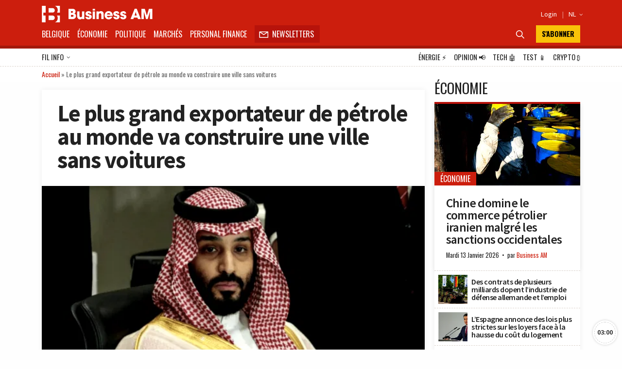

--- FILE ---
content_type: text/html; charset=utf-8
request_url: https://www.google.com/recaptcha/api2/aframe
body_size: 267
content:
<!DOCTYPE HTML><html><head><meta http-equiv="content-type" content="text/html; charset=UTF-8"></head><body><script nonce="itFRFy38AuuHftZIYiES_g">/** Anti-fraud and anti-abuse applications only. See google.com/recaptcha */ try{var clients={'sodar':'https://pagead2.googlesyndication.com/pagead/sodar?'};window.addEventListener("message",function(a){try{if(a.source===window.parent){var b=JSON.parse(a.data);var c=clients[b['id']];if(c){var d=document.createElement('img');d.src=c+b['params']+'&rc='+(localStorage.getItem("rc::a")?sessionStorage.getItem("rc::b"):"");window.document.body.appendChild(d);sessionStorage.setItem("rc::e",parseInt(sessionStorage.getItem("rc::e")||0)+1);localStorage.setItem("rc::h",'1768349465877');}}}catch(b){}});window.parent.postMessage("_grecaptcha_ready", "*");}catch(b){}</script></body></html>

--- FILE ---
content_type: application/javascript; charset=utf-8
request_url: https://fundingchoicesmessages.google.com/f/AGSKWxUqEwabFnIyThf1N6kcO-CgL0w5y-k4lPBBVzqDYxgYpkKcsQAMaz8JW6z4RWgXfrhZfBZ7G5rq7m_3eNT_s5QwS7HfWXJwwMKnKyY40Q2ryxDS3TOjfnIqP_brrdm62UtnpYT0071kduyCbF6MK26RaydJRtKftxTGic2V57PMfzWfLRuuy82368kT/_/adtest./interstitial-ad./skyscraper-ad.-adspace_/120x600.
body_size: -1288
content:
window['defdc019-5173-4fe9-8c69-9c7250f79157'] = true;